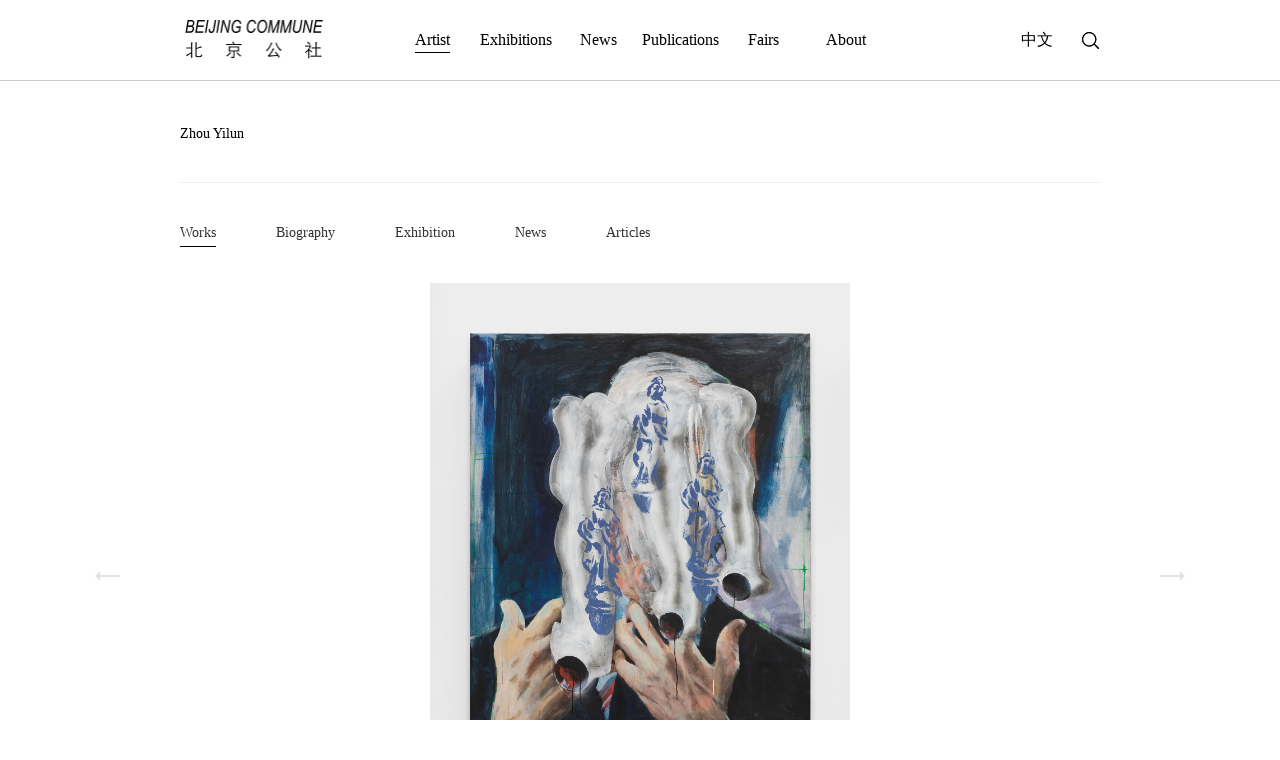

--- FILE ---
content_type: text/html; charset=utf-8
request_url: https://www.beijingcommune.com/artists/works/44/284.html
body_size: 2596
content:
<!DOCTYPE html>
<html>
	<head>
		<meta http-equiv="Content-Type" content="text/html; charset=utf-8" />
		<meta name="viewport" content="width=device-width, initial-scale=1.0, minimum-scale=1.0, maximum-scale=1.0, user-scalable=no" />
		<meta name="format-detection" content="telephone=no" />
		<meta name="apple-mobile-web-app-capable" content="yes" />
		<title>Humanity Underneath</title>
		<meta name="Keywords" content="">
		<meta name="description" content="">
					<link rel="stylesheet" type="text/css" href="/assets/index/english/css/reset.css"/>
			<link rel="stylesheet" type="text/css" href="/assets/index/english/css/common.css"/>
			<link rel="stylesheet" type="text/css" href="/assets/index/english/css/swiper.css"/>
			<link rel="stylesheet" type="text/css" href="/assets/index/english/css/animate.css"/>
			<link rel="stylesheet" type="text/css" href="/assets/index/english/css/style.css"/>
			</head>
	<body>
		
		<!--header start-->
<header>
    <div class="header-parent">
        <div class="header wrap clearfix">
            <div class="logo fl"><a href="/"><img src="/assets/img/frontend/logo.png"/></a></div>
            <div class="nav fl clearfix">
                <div class="language fr clearfix">
                    <div class="searchBtn fr"></div>
                    <div class="lanStyle fr" >
                                                <a class="" href="?ref=addtabs&lang=zh-cn">中文</a>
                                            </div>
                </div>
                <ul class="fl clearfix">
                                        <li class="active"><a href="/artists">Artist</a></li>
                                        <li class=""><a href="/exhibitions">Exhibitions</a></li>
                                        <li class=""><a href="/news">News</a></li>
                                        <li class=""><a href="/publications">Publications</a></li>
                                        <li class=""><a href="/fairs">Fairs</a></li>
                                        <li class=""><a href="/about">About</a></li>
                                    </ul>
            </div>
            <div class="menuBtn tranY fr">
                <span class="line1"></span>
                <span class="line2"></span>
                <span class="line3"></span>
            </div>
        </div>
    </div>
    <div class="searchPopup pt50">
        <div class="searchClose"></div>
        <div class="searchBox wrap">
            <form action="/search" id="searchForm">
            <input type="text" name="keyword" id="" placeholder="Search" />
            <a href="javascript:;" onclick="document:searchForm.submit()"></a>
            </form>
        </div>
    </div>
</header>
<div class="headerSpace"></div>
<!--header end-->
		
		<!--main start-->
		<div class="exhibitInner minHeight wrap pt60">
			<div class="artistTitle pb50 wow fadeInUp" data-wow-duration="1s">
						Zhou Yilun			</div>
			<div class="exinMain">
				<div class="exinH artistH clearfix pt40 wow fadeInUp" data-wow-duration="1s">
					<ul class="clearfix fl">
						<li class="active"><a href="/artists/works/44.html">Works</a></li>
						<li><a href="/artists/resume/44.html">Biography</a></li>
						<li><a href="/artists/exhibitions/44.html">Exhibition</a></li>
						<li><a href="/artists/news/44.html">News</a></li>
						<li><a href="/artists/overview/44.html">Articles</a></li>
					</ul>
				</div>
				<div class="exinDetailB pt40 pb50 wow fadeInUp" data-wow-duration="1s">
					<div class="worksBanner">
						<div class="swiper-container" id="swiper1">
							<div class="swiper-wrapper">
									
									<div class="swiper-slide">
										<a href="javascript:;">
											<div class="img"><img src="/uploads/20220326/dac41f63b5ddf3742616e1612eb68b76.jpg"/></div>
											<div class="text mt30">
																						Humanity Underneath &nbsp;

											2021											acrylic, spray paint and water soluble marking pen on canvas											220 x 155 cm</div>
										</a>
									</div>
																</div>
						</div>
						<div class="swiper-button-prev"></div>
						<div class="swiper-button-next"></div>
					</div>
				</div>
			</div>
		</div>
		<!--main end-->
		
		<!--footer start-->
<div class="footer_parent">
	<div class="footer wrap">
		<!-- <div class="footerba">
							Beijing public network  11010502013852		</div> -->
		<div class="footerShare pt30 pb30 clearfix">
			<div class="shareItem">
								<a href="https://ocula.com/art-galleries/beijing-commune/" class="icon1 wow fadeInUp" data-wow-duration="2s" data-wow-delay="0.2s">
					<em>
					<img class="img1" src="/uploads/20200707/54470124c59317ecd3f6a8437356dccf.jpg" alt="Ocula" />
					<img class="img2" src="/uploads/20200707/54470124c59317ecd3f6a8437356dccf.jpg" alt="Ocula" />
					</em>
					<span>
										Ocula					</span>
				</a>
								<a href="https://www.artsy.net/beijing-commune" class="icon1 wow fadeInUp" data-wow-duration="2s" data-wow-delay="0.2s">
					<em>
					<img class="img1" src="/uploads/20200707/79785b3b50454cb9ce3734506e6426d6.jpg" alt="Artsy" />
					<img class="img2" src="/uploads/20200707/79785b3b50454cb9ce3734506e6426d6.jpg" alt="Artsy" />
					</em>
					<span>
										Artsy					</span>
				</a>
								<a href="http://www.instagram.com/beijingcommune/" class="icon1 wow fadeInUp" data-wow-duration="2s" data-wow-delay="0.2s">
					<em>
					<img class="img1" src="/uploads/20200704/ba548ae215307782d6e5957ef72e321f.jpg" alt="Instagram" />
					<img class="img2" src="/uploads/20200704/ba548ae215307782d6e5957ef72e321f.jpg" alt="Instagram" />
					</em>
					<span>
										Instagram					</span>
				</a>
								<a href="https://www.facebook.com/pages/category/Art-Gallery/Beijing-Commune-108090432624585/" class="icon1 wow fadeInUp" data-wow-duration="2s" data-wow-delay="0.2s">
					<em>
					<img class="img1" src="/uploads/20200704/50930812085ef3b355298f89c92cf40f.jpg" alt="Facebook" />
					<img class="img2" src="/uploads/20200704/50930812085ef3b355298f89c92cf40f.jpg" alt="Facebook" />
					</em>
					<span>
										Facebook					</span>
				</a>
								<a href="#" class="icon1 wow fadeInUp" data-wow-duration="2s" data-wow-delay="0.2s">
					<em>
					<img class="img1" src="/uploads/20200704/9a387c4427785e30bb2ff1ada396b444.jpg" alt="WeChat" />
					<img class="img2" src="/uploads/20200704/9a387c4427785e30bb2ff1ada396b444.jpg" alt="WeChat" />
					</em>
					<span>
										WeChat					</span>
				</a>
								<a href="https://twitter.com/beijingcommune?lang=en" class="icon1 wow fadeInUp" data-wow-duration="2s" data-wow-delay="0.2s">
					<em>
					<img class="img1" src="/uploads/20200704/d7af97b4ba7bf66f75a8e6f56d4348fe.jpg" alt="Twitter" />
					<img class="img2" src="/uploads/20200704/d7af97b4ba7bf66f75a8e6f56d4348fe.jpg" alt="Twitter" />
					</em>
					<span>
										Twitter					</span>
				</a>
								<a href="https://weibo.com/beijingcommune?is_all=1" class="icon1 wow fadeInUp" data-wow-duration="2s" data-wow-delay="0.2s">
					<em>
					<img class="img1" src="/uploads/20200704/c2d175ba3f9aa81234cec6bfd44768d7.jpg" alt="Weibo" />
					<img class="img2" src="/uploads/20200704/c2d175ba3f9aa81234cec6bfd44768d7.jpg" alt="Weibo" />
					</em>
					<span>
										Weibo					</span>
				</a>
							</div>
		</div>

	</div>
</div>
<div class="footer-form">
	<div class="footer-form-parent">
		<div class="wrap">
							<div class="form-left"> <a href="javascript:;" class="footer-dingyue">Subscribe to our newsletter to receive the latest news and events</a> </div>
				<div class="form-inner ">
					<div class="form-wrap"><input type="text" id="txtFirstName" class="name" placeholder="First Name"></div>
					<div class="form-wrap"><input type="text" id="txtName" class="name" placeholder="Last Name"></div>
					<div class="form-wrap"><input type="text" id="txtEmail" class="email" placeholder="Email address"></div>
					<div class="form-wrap"><button onclick="return subUserInfo('en');" class="footer-submitbtn" type="submit"></button></div>
				</div>
					</div>
	</div>
	<div class="footer-form-parent">
		<div class="wrap"><a style="margin: 0 auto;" target="_blank" href="https://www.miit.gov.cn/">京ICP备09059564号-2</a></div>
	</div>
</div>
<!--footer end-->
		
	</body>
</html>
<script src="/assets/index/js/jquery.min.js"></script>
<script src="/assets/index/js/swiper.js"></script>
<script src="/assets/index/js/wow.min.js"></script>
<script src="/assets/index/js/layer/layer.js"></script>
<script src="/assets/index/js/public.js"></script>
<script type="text/javascript">
	new WOW().init();
	var mySwiper1 = new Swiper('#swiper1',{
		speed:1000,
		effect : 'fade',
		fadeEffect: {
		    crossFade: true,
		},
		 navigation: {
	      	nextEl: '.swiper-button-next',
	      	prevEl: '.swiper-button-prev',
	    },
	});
	
	var img1W = $('.worksBanner .swiper-slide').width();
	var img1H = parseInt(img1W / 1.57);
	$('.worksBanner .swiper-slide a .img').css({'height':img1H + 'px'});
	$('.swiper-button-prev').css({'top':(img1H / 2) + 'px'});
	$('.swiper-button-next').css({'top':(img1H / 2) + 'px'});

</script>

--- FILE ---
content_type: text/css
request_url: https://www.beijingcommune.com/assets/index/english/css/common.css
body_size: 1477
content:
/* ==========================================================================
    公共样式
============================================================================ */
.wrap{width: 1280px;margin: 0 auto;}
.text-center{text-align: center;}
.text-right{text-align: right;}
.hidden{overflow: hidden !important;}
.tran{transform: translate(-50%,-50%);-webkit-transform: translate(-50%,-50%);-moz-transform: translate(-50%,-50%);-ms-transform: translate(-50%,-50%);}
.tranX{transform: translateX(-50%);-webkit-transform: translateX(-50%);-moz-transform: translateX(-50%);-ms-transform: translateX(-50%);}
.tranY{transform: translateY(-50%);-webkit-transform: translateY(-50%);-moz-transform: translateY(-50%);-ms-transform: translateY(-50%);}

@media screen and (max-width: 1280px) {
    .wrap{width: 920px;}
}

@media screen and (max-width: 992px) {
    .wrap{width: 720px;}
}

@media screen and (max-width: 767px) {
    .wrap{width: auto;margin-left: 15px;margin-right: 15px;}
}

/* flex布局 */
.flex-item{display: -webkit-box;display: -ms-flexbox;display: flex;-webkit-box-pack: justify;-ms-flex-pack: justify;justify-content: space-between;-webkit-box-align: center;-ms-flex-align: center;align-items: center;}
.flex-center{display: -webkit-box;display: -ms-flexbox;display: flex;-webkit-box-pack: center;-ms-flex-pack: center;justify-content: center;-webkit-box-align: center;-ms-flex-align: center;align-items: center;}
.flex-middle{display: -webkit-box;display: -ms-flexbox;display: flex;-webkit-box-orient: vertical;-webkit-box-direction: normal;-ms-flex-direction: column;flex-direction: column;-webkit-box-pack: center;-ms-flex-pack: center;justify-content: center;-webkit-box-align: center;-ms-flex-align: center;align-items: center;}
.flex-box{display: -webkit-box;display: -ms-flexbox;display: flex;-webkit-box-pack: start;-ms-flex-pack: start;justify-content: flex-start;-webkit-box-align: center;-ms-flex-align: center;align-items: center;}
.flex-betw{display: -webkit-box;display: -ms-flexbox;display: flex;-webkit-box-pack: justify;-ms-flex-pack: justify;justify-content: space-between;-webkit-box-align: start;-ms-flex-align: start;align-items: flex-start;}


/* ==========================================================================
    文字
============================================================================ */
/*.font60{font-size: 60px;}
.font36{font-size: 36px;}
.font30{font-size: 30px;}
.font24{font-size: 24px;}
.font20{font-size: 20px;}
.font18{font-size: 18px;}*/
.font15{font-size: 15px;}
.font13{font-size: 13px;}


@media screen and (max-width: 1280px) {
    /*.font60{font-size: 48px;}
    .font36{font-size: 30px;}
    .font30{font-size: 26px;}
    .font24{font-size: 24px;}
    .font20{font-size: 18px;}*/
}

@media screen and (max-width: 767px) {
    /*.font60{font-size: 32px;}
    .font36{font-size: 24px;}
    .font30{font-size: 20px;}
    .font24{font-size: 18px;}
    .font18{font-size: 16px;}*/
}




/* ==========================================================================
    距离
============================================================================ */
.pad80{padding: 80px;}
.pad70{padding: 70px;}
.pad60{padding: 60px;}
.pad50{padding: 50px;}
.pad40{padding: 40px;}
.pad30{padding: 30px;}
.pad20{padding: 20px;}

.marg80{margin: 80px;}
.marg70{margin: 70px;}
.marg60{margin: 60px;}
.marg50{margin: 50px;}
.marg40{margin: 40px;}
.marg30{margin: 30px;}
.marg20{margin: 20px;}

.pt80{padding-top: 80px;}
.pt70{padding-top: 70px;}
.pt60{padding-top: 60px;}
.pt50{padding-top: 50px;}
.pt40{padding-top: 40px;}
.pt30{padding-top: 30px;}
.pt20{padding-top: 20px;}

.pb80{padding-bottom: 80px;}
.pb70{padding-bottom: 70px;}
.pb60{padding-bottom: 60px;}
.pb50{padding-bottom: 50px;}
.pb40{padding-bottom: 40px;}
.pb30{padding-bottom: 30px;}
.pb20{padding-bottom: 20px;}

.mt80{margin-top: 80px;}
.mt70{margin-top: 70px;}
.mt60{margin-top: 60px;}
.mt50{margin-top: 50px;}
.mt40{margin-top: 40px;}
.mt30{margin-top: 30px;}
.mt20{margin-top: 20px;}

.mb80{margin-bottom: 80px;}
.mb70{margin-bottom: 70px;}
.mb60{margin-bottom: 60px;}
.mb50{margin-bottom: 50px;}
.mb40{margin-bottom: 40px;}
.mb30{margin-bottom: 30px;}
.mb20{margin-bottom: 20px;}


@media screen and (max-width: 1280px) {
    .pad80{padding: 66px;}
    .pad70{padding: 56px;}
    .pad60{padding: 46px;}
    .pad50{padding: 40px;}
    .pad40{padding: 36px;}
    
	.marg80{margin: 66px;}
	.marg70{margin: 56px;}
	.marg60{margin: 46px;}
	.marg50{margin: 40px;}
	.marg40{margin: 36px;}
	
	.pt80{padding-top: 66px;}
	.pt70{padding-top: 56px;}
	.pt60{padding-top: 46px;}
	.pt50{padding-top: 40px;}
	.pt40{padding-top: 36px;}
	
	.pb80{padding-bottom: 66px;}
	.pb70{padding-bottom: 56px;}
	.pb60{padding-bottom: 46px;}
	.pb50{padding-bottom: 40px;}
	.pb40{padding-bottom: 36px;}
	
	.mt80{margin-top: 66px;}
	.mt70{margin-top: 56px;}
	.mt60{margin-top: 46px;}
	.mt50{margin-top: 40px;}
	.mt40{margin-top: 36px;}
	
	.mb80{margin-bottom: 66px;}
	.mb70{margin-bottom: 56px;}
	.mb60{margin-bottom: 46px;}
	.mb50{margin-bottom: 40px;}
	.mb40{margin-bottom: 36px;}
}

@media screen and (max-width: 992px) {
    .pad80{padding: 56px;}
    .pad70{padding: 46px;}
    .pad60{padding: 36px;}
    .pad50{padding: 30px;}
    .pad40{padding: 26px;}
    .pad30{padding: 20px;}
    .pad20{padding: 16px;}
    
	.marg80{margin: 56px;}
	.marg70{margin: 46px;}
	.marg60{margin: 36px;}
	.marg50{margin: 30px;}
	.marg40{margin: 26px;}
	.marg30{margin: 20px;}
	.marg20{margin: 16px;}
	
	.pt80{padding-top: 56px;}
	.pt70{padding-top: 46px;}
	.pt60{padding-top: 36px;}
	.pt50{padding-top: 30px;}
	.pt40{padding-top: 26px;}
	.pt30{padding-top: 20px;}
	.pt20{padding-top: 16px;}
	
	.pb80{padding-bottom: 56px;}
	.pb70{padding-bottom: 46px;}
	.pb60{padding-bottom: 36px;}
	.pb50{padding-bottom: 30px;}
	.pb40{padding-bottom: 26px;}
	.pb30{padding-bottom: 20px;}
	.pb20{padding-bottom: 16px;}
	
	.mt80{margin-top: 56px;}
	.mt70{margin-top: 46px;}
	.mt60{margin-top: 36px;}
	.mt50{margin-top: 30px;}
	.mt40{margin-top: 26px;}
	.mt30{margin-top: 20px;}
	.mt20{margin-top: 16px;}
	
	.mb80{margin-bottom: 56px;}
	.mb70{margin-bottom: 46px;}
	.mb60{margin-bottom: 36px;}
	.mb50{margin-bottom: 30px;}
	.mb40{margin-bottom: 26px;}
	.mb30{margin-bottom: 20px;}
	.mb20{margin-bottom: 16px;}
}

@media screen and (max-width: 768px) {
    .pad80{padding: 36px;}
    .pad70{padding: 30px;}
    .pad60{padding: 26px;}
    .pad50{padding: 20px;}
    .pad40{padding: 15px;}
    .pad30{padding: 12px;}
    .pad20{padding: 10px;}

	.marg80{margin: 36px;}
	.marg70{margin: 30px;}
	.marg60{margin: 26px;}
	.marg50{margin: 20px;}
	.marg40{margin: 15px;}
	.marg30{margin: 12px;}
	.marg20{margin: 10px;}
	
	.pt80{padding-top: 36px;}
	.pt70{padding-top: 30px;}
	.pt60{padding-top: 26px;}
	.pt50{padding-top: 20px;}
	.pt40{padding-top: 15px;}
	.pt30{padding-top: 12px;}
	.pt20{padding-top: 10px;}
	
	.pb80{padding-bottom: 36px;}
	.pb70{padding-bottom: 30px;}
	.pb60{padding-bottom: 26px;}
	.pb50{padding-bottom: 20px;}
	.pb40{padding-bottom: 15px;}
	.pb30{padding-bottom: 12px;}
	.pb20{padding-bottom: 10px;}
	
	.mt80{margin-top: 36px;}
	.mt70{margin-top: 30px;}
	.mt60{margin-top: 26px;}
	.mt50{margin-top: 20px;}
	.mt40{margin-top: 15px;}
	.mt30{margin-top: 12px;}
	.mt20{margin-top: 10px;}
	
	.mb80{margin-bottom: 36px;}
	.mb70{margin-bottom: 30px;}
	.mb60{margin-bottom: 26px;}
	.mb50{margin-bottom: 20px;}
	.mb40{margin-bottom: 15px;}
	.mb30{margin-bottom: 12px;}
	.mb30_pp{margin-bottom: 20px;}
	.mb20{margin-bottom: 10px;}
}